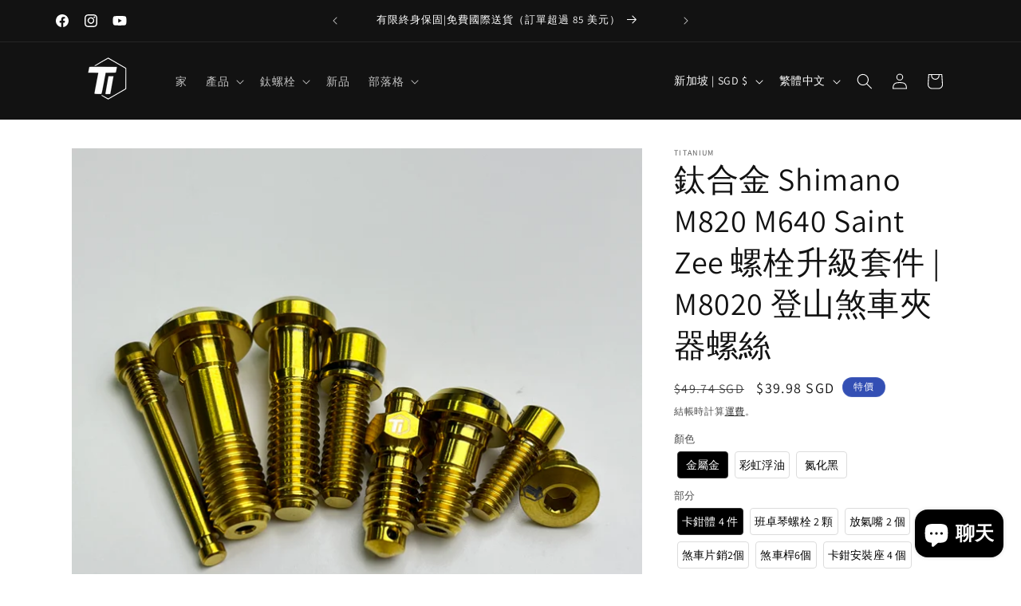

--- FILE ---
content_type: text/html; charset=UTF-8
request_url: https://www.stilyoapps.com/reconvert/reconvert_script_tags.php?shop=f4f698-2.myshopify.com&store_client_id=WGJ2d0JHTUtKV0lUSmVMdXJjb2cvZz09
body_size: -4
content:
{"result":"success","security_token":"$2y$10$miCwU8GhLXnC2Qaf6lwpleanCgEWY07msT8.jmsTvCGNxgQMzROC."}

--- FILE ---
content_type: text/javascript; charset=utf-8
request_url: https://tipartstitanium.com/zh/products/titanium-m820-m640-shimano-saint-zee-m8020-brake-caliper-bolt-kit-titanium-screw-bicycle-mtb-grade-5-singapore.js
body_size: 2825
content:
{"id":8377799049516,"title":"鈦合金 Shimano M820 M640 Saint Zee 螺栓升級套件 | M8020 登山煞車夾器螺絲","handle":"titanium-m820-m640-shimano-saint-zee-m8020-brake-caliper-bolt-kit-titanium-screw-bicycle-mtb-grade-5-singapore","description":"\u003cdiv\u003e\n\n\u003cp\u003eTi-零件\u003cbr\u003eShimano Saint M820 鈦合金螺栓套件\u003cbr\u003eZee M640、M8020、M6100\u003cbr\u003e 4 活塞煞車卡鉗（前 \u0026amp; 後）\u003cbr\u003e\u003cbr\u003e\u003cbr\u003e卡鉗體螺栓\u003cstrong\u003eM6x22\u003c\/strong\u003e 4 件（與庫存相容）\u003cbr\u003e煞車片銷 2 件\u003cbr\u003e班卓琴螺栓 2 件\u003cbr\u003e放氣奶嘴 2 件\u003cbr\u003e煞車拉桿、行程調節器、排氣蓋 6 件\u003cbr\u003e卡鉗座 M6x20 4 件\u003cbr\u003e\u003cbr\u003e\u003cbr\u003e---------------------------------------------\u003cbr\u003e -防鏽、防腐蝕\u003cbr\u003e\u003cbr\u003e-與標準鋼螺栓相比，重量只有一半\u003cbr\u003e\u003cbr\u003e-更硬、更強、更輕\u003cbr\u003e \u003cbr\u003e-採用PVD工藝，螺栓表面更光亮光滑，優於電鍍工藝\u003cbr\u003e\u003cbr\u003e-拋光錶面\u003cbr\u003e\u003cbr\u003e-5級新鮮鈦，非回收鈦材料\u003cbr\u003e\u003c\/p\u003e\n\n\n\u003c\/div\u003e","published_at":"2023-06-09T21:59:52+08:00","created_at":"2023-06-09T21:59:52+08:00","vendor":"Titanium","type":"自行車零配件","tags":[],"price":1198,"price_min":1198,"price_max":3998,"available":true,"price_varies":true,"compare_at_price":1498,"compare_at_price_min":1498,"compare_at_price_max":4974,"compare_at_price_varies":true,"variants":[{"id":45365230895404,"title":"金屬金 \/ 卡鉗體 4 件","option1":"金屬金","option2":"卡鉗體 4 件","option3":null,"sku":"ti0182-Gold-Master Cylinder 4pcs","requires_shipping":true,"taxable":true,"featured_image":{"id":50649713246508,"product_id":8377799049516,"position":16,"created_at":"2025-06-19T21:29:59+08:00","updated_at":"2025-06-19T21:34:00+08:00","alt":"Titanium Shimano M820 M640 Saint Zee Bolt Upgrade kit | M8020 Brake Caliper Screw MTB - Ti - Parts Titanium","width":3024,"height":3024,"src":"https:\/\/cdn.shopify.com\/s\/files\/1\/0760\/3503\/1340\/files\/IMG_9792.jpg?v=1750340040","variant_ids":[45365230895404,45365230928172,45365230960940,45365231026476,45365231092012,45365231157548]},"available":true,"name":"鈦合金 Shimano M820 M640 Saint Zee 螺栓升級套件 | M8020 登山煞車夾器螺絲 - 金屬金 \/ 卡鉗體 4 件","public_title":"金屬金 \/ 卡鉗體 4 件","options":["金屬金","卡鉗體 4 件"],"price":3998,"weight":5,"compare_at_price":4974,"inventory_management":"shopify","barcode":"30895404","featured_media":{"alt":"Titanium Shimano M820 M640 Saint Zee Bolt Upgrade kit | M8020 Brake Caliper Screw MTB - Ti - Parts Titanium","id":41854460363052,"position":16,"preview_image":{"aspect_ratio":1.0,"height":3024,"width":3024,"src":"https:\/\/cdn.shopify.com\/s\/files\/1\/0760\/3503\/1340\/files\/IMG_9792.jpg?v=1750340040"}},"requires_selling_plan":false,"selling_plan_allocations":[]},{"id":45365230928172,"title":"金屬金 \/ 班卓琴螺栓 2 顆","option1":"金屬金","option2":"班卓琴螺栓 2 顆","option3":null,"sku":"ti0182-Gold-Banjo Bolt 2pcs","requires_shipping":true,"taxable":true,"featured_image":{"id":50649713246508,"product_id":8377799049516,"position":16,"created_at":"2025-06-19T21:29:59+08:00","updated_at":"2025-06-19T21:34:00+08:00","alt":"Titanium Shimano M820 M640 Saint Zee Bolt Upgrade kit | M8020 Brake Caliper Screw MTB - Ti - Parts Titanium","width":3024,"height":3024,"src":"https:\/\/cdn.shopify.com\/s\/files\/1\/0760\/3503\/1340\/files\/IMG_9792.jpg?v=1750340040","variant_ids":[45365230895404,45365230928172,45365230960940,45365231026476,45365231092012,45365231157548]},"available":true,"name":"鈦合金 Shimano M820 M640 Saint Zee 螺栓升級套件 | M8020 登山煞車夾器螺絲 - 金屬金 \/ 班卓琴螺栓 2 顆","public_title":"金屬金 \/ 班卓琴螺栓 2 顆","options":["金屬金","班卓琴螺栓 2 顆"],"price":1998,"weight":5,"compare_at_price":1998,"inventory_management":"shopify","barcode":"30928172","featured_media":{"alt":"Titanium Shimano M820 M640 Saint Zee Bolt Upgrade kit | M8020 Brake Caliper Screw MTB - Ti - Parts Titanium","id":41854460363052,"position":16,"preview_image":{"aspect_ratio":1.0,"height":3024,"width":3024,"src":"https:\/\/cdn.shopify.com\/s\/files\/1\/0760\/3503\/1340\/files\/IMG_9792.jpg?v=1750340040"}},"requires_selling_plan":false,"selling_plan_allocations":[]},{"id":45365230960940,"title":"金屬金 \/ 放氣嘴 2 個","option1":"金屬金","option2":"放氣嘴 2 個","option3":null,"sku":"ti0182-Gold-Bleed Nipple 2pcs","requires_shipping":true,"taxable":true,"featured_image":{"id":50649713246508,"product_id":8377799049516,"position":16,"created_at":"2025-06-19T21:29:59+08:00","updated_at":"2025-06-19T21:34:00+08:00","alt":"Titanium Shimano M820 M640 Saint Zee Bolt Upgrade kit | M8020 Brake Caliper Screw MTB - Ti - Parts Titanium","width":3024,"height":3024,"src":"https:\/\/cdn.shopify.com\/s\/files\/1\/0760\/3503\/1340\/files\/IMG_9792.jpg?v=1750340040","variant_ids":[45365230895404,45365230928172,45365230960940,45365231026476,45365231092012,45365231157548]},"available":true,"name":"鈦合金 Shimano M820 M640 Saint Zee 螺栓升級套件 | M8020 登山煞車夾器螺絲 - 金屬金 \/ 放氣嘴 2 個","public_title":"金屬金 \/ 放氣嘴 2 個","options":["金屬金","放氣嘴 2 個"],"price":1998,"weight":5,"compare_at_price":1498,"inventory_management":"shopify","barcode":"30960940","featured_media":{"alt":"Titanium Shimano M820 M640 Saint Zee Bolt Upgrade kit | M8020 Brake Caliper Screw MTB - Ti - Parts Titanium","id":41854460363052,"position":16,"preview_image":{"aspect_ratio":1.0,"height":3024,"width":3024,"src":"https:\/\/cdn.shopify.com\/s\/files\/1\/0760\/3503\/1340\/files\/IMG_9792.jpg?v=1750340040"}},"requires_selling_plan":false,"selling_plan_allocations":[]},{"id":45365231026476,"title":"金屬金 \/ 煞車片銷2個","option1":"金屬金","option2":"煞車片銷2個","option3":null,"sku":"ti0182-Gold-Brake Pad Pin 2pcs","requires_shipping":true,"taxable":true,"featured_image":{"id":50649713246508,"product_id":8377799049516,"position":16,"created_at":"2025-06-19T21:29:59+08:00","updated_at":"2025-06-19T21:34:00+08:00","alt":"Titanium Shimano M820 M640 Saint Zee Bolt Upgrade kit | M8020 Brake Caliper Screw MTB - Ti - Parts Titanium","width":3024,"height":3024,"src":"https:\/\/cdn.shopify.com\/s\/files\/1\/0760\/3503\/1340\/files\/IMG_9792.jpg?v=1750340040","variant_ids":[45365230895404,45365230928172,45365230960940,45365231026476,45365231092012,45365231157548]},"available":true,"name":"鈦合金 Shimano M820 M640 Saint Zee 螺栓升級套件 | M8020 登山煞車夾器螺絲 - 金屬金 \/ 煞車片銷2個","public_title":"金屬金 \/ 煞車片銷2個","options":["金屬金","煞車片銷2個"],"price":1998,"weight":5,"compare_at_price":1998,"inventory_management":"shopify","barcode":"31026476","featured_media":{"alt":"Titanium Shimano M820 M640 Saint Zee Bolt Upgrade kit | M8020 Brake Caliper Screw MTB - Ti - Parts Titanium","id":41854460363052,"position":16,"preview_image":{"aspect_ratio":1.0,"height":3024,"width":3024,"src":"https:\/\/cdn.shopify.com\/s\/files\/1\/0760\/3503\/1340\/files\/IMG_9792.jpg?v=1750340040"}},"requires_selling_plan":false,"selling_plan_allocations":[]},{"id":45365231092012,"title":"金屬金 \/ 煞車桿6個","option1":"金屬金","option2":"煞車桿6個","option3":null,"sku":"ti0182-Gold-Brake Lever 6pcs","requires_shipping":true,"taxable":true,"featured_image":{"id":50649713246508,"product_id":8377799049516,"position":16,"created_at":"2025-06-19T21:29:59+08:00","updated_at":"2025-06-19T21:34:00+08:00","alt":"Titanium Shimano M820 M640 Saint Zee Bolt Upgrade kit | M8020 Brake Caliper Screw MTB - Ti - Parts Titanium","width":3024,"height":3024,"src":"https:\/\/cdn.shopify.com\/s\/files\/1\/0760\/3503\/1340\/files\/IMG_9792.jpg?v=1750340040","variant_ids":[45365230895404,45365230928172,45365230960940,45365231026476,45365231092012,45365231157548]},"available":true,"name":"鈦合金 Shimano M820 M640 Saint Zee 螺栓升級套件 | M8020 登山煞車夾器螺絲 - 金屬金 \/ 煞車桿6個","public_title":"金屬金 \/ 煞車桿6個","options":["金屬金","煞車桿6個"],"price":1198,"weight":5,"compare_at_price":2398,"inventory_management":"shopify","barcode":"31092012","featured_media":{"alt":"Titanium Shimano M820 M640 Saint Zee Bolt Upgrade kit | M8020 Brake Caliper Screw MTB - Ti - Parts Titanium","id":41854460363052,"position":16,"preview_image":{"aspect_ratio":1.0,"height":3024,"width":3024,"src":"https:\/\/cdn.shopify.com\/s\/files\/1\/0760\/3503\/1340\/files\/IMG_9792.jpg?v=1750340040"}},"requires_selling_plan":false,"selling_plan_allocations":[]},{"id":45365231157548,"title":"金屬金 \/ 卡鉗安裝座 4 個","option1":"金屬金","option2":"卡鉗安裝座 4 個","option3":null,"sku":"ti0182-Gold-Caliper Mount 4pcs","requires_shipping":true,"taxable":true,"featured_image":{"id":50649713246508,"product_id":8377799049516,"position":16,"created_at":"2025-06-19T21:29:59+08:00","updated_at":"2025-06-19T21:34:00+08:00","alt":"Titanium Shimano M820 M640 Saint Zee Bolt Upgrade kit | M8020 Brake Caliper Screw MTB - Ti - Parts Titanium","width":3024,"height":3024,"src":"https:\/\/cdn.shopify.com\/s\/files\/1\/0760\/3503\/1340\/files\/IMG_9792.jpg?v=1750340040","variant_ids":[45365230895404,45365230928172,45365230960940,45365231026476,45365231092012,45365231157548]},"available":true,"name":"鈦合金 Shimano M820 M640 Saint Zee 螺栓升級套件 | M8020 登山煞車夾器螺絲 - 金屬金 \/ 卡鉗安裝座 4 個","public_title":"金屬金 \/ 卡鉗安裝座 4 個","options":["金屬金","卡鉗安裝座 4 個"],"price":2398,"weight":5,"compare_at_price":1998,"inventory_management":"shopify","barcode":"31157548","featured_media":{"alt":"Titanium Shimano M820 M640 Saint Zee Bolt Upgrade kit | M8020 Brake Caliper Screw MTB - Ti - Parts Titanium","id":41854460363052,"position":16,"preview_image":{"aspect_ratio":1.0,"height":3024,"width":3024,"src":"https:\/\/cdn.shopify.com\/s\/files\/1\/0760\/3503\/1340\/files\/IMG_9792.jpg?v=1750340040"}},"requires_selling_plan":false,"selling_plan_allocations":[]},{"id":45365231190316,"title":"彩虹浮油 \/ 卡鉗體 4 件","option1":"彩虹浮油","option2":"卡鉗體 4 件","option3":null,"sku":"ti0182-Rainbow Oil Slick-Master Cylinder 4pcs","requires_shipping":true,"taxable":true,"featured_image":{"id":50649713312044,"product_id":8377799049516,"position":17,"created_at":"2025-06-19T21:29:59+08:00","updated_at":"2025-06-19T21:34:00+08:00","alt":"Titanium Shimano M820 M640 Saint Zee Bolt Upgrade kit | M8020 Brake Caliper Screw MTB - Ti - Parts Titanium","width":3024,"height":3024,"src":"https:\/\/cdn.shopify.com\/s\/files\/1\/0760\/3503\/1340\/files\/IMG_9794.jpg?v=1750340040","variant_ids":[45365231190316,45365231255852,45365231288620,45365231321388,45365231354156,45365231386924]},"available":true,"name":"鈦合金 Shimano M820 M640 Saint Zee 螺栓升級套件 | M8020 登山煞車夾器螺絲 - 彩虹浮油 \/ 卡鉗體 4 件","public_title":"彩虹浮油 \/ 卡鉗體 4 件","options":["彩虹浮油","卡鉗體 4 件"],"price":3998,"weight":5,"compare_at_price":4974,"inventory_management":"shopify","barcode":"31190316","featured_media":{"alt":"Titanium Shimano M820 M640 Saint Zee Bolt Upgrade kit | M8020 Brake Caliper Screw MTB - Ti - Parts Titanium","id":41854460428588,"position":17,"preview_image":{"aspect_ratio":1.0,"height":3024,"width":3024,"src":"https:\/\/cdn.shopify.com\/s\/files\/1\/0760\/3503\/1340\/files\/IMG_9794.jpg?v=1750340040"}},"requires_selling_plan":false,"selling_plan_allocations":[]},{"id":45365231255852,"title":"彩虹浮油 \/ 班卓琴螺栓 2 顆","option1":"彩虹浮油","option2":"班卓琴螺栓 2 顆","option3":null,"sku":"ti0182-Rainbow Oil Slick-Banjo Bolt 2pcs","requires_shipping":true,"taxable":true,"featured_image":{"id":50649713312044,"product_id":8377799049516,"position":17,"created_at":"2025-06-19T21:29:59+08:00","updated_at":"2025-06-19T21:34:00+08:00","alt":"Titanium Shimano M820 M640 Saint Zee Bolt Upgrade kit | M8020 Brake Caliper Screw MTB - Ti - Parts Titanium","width":3024,"height":3024,"src":"https:\/\/cdn.shopify.com\/s\/files\/1\/0760\/3503\/1340\/files\/IMG_9794.jpg?v=1750340040","variant_ids":[45365231190316,45365231255852,45365231288620,45365231321388,45365231354156,45365231386924]},"available":true,"name":"鈦合金 Shimano M820 M640 Saint Zee 螺栓升級套件 | M8020 登山煞車夾器螺絲 - 彩虹浮油 \/ 班卓琴螺栓 2 顆","public_title":"彩虹浮油 \/ 班卓琴螺栓 2 顆","options":["彩虹浮油","班卓琴螺栓 2 顆"],"price":1998,"weight":5,"compare_at_price":1998,"inventory_management":"shopify","barcode":"31255852","featured_media":{"alt":"Titanium Shimano M820 M640 Saint Zee Bolt Upgrade kit | M8020 Brake Caliper Screw MTB - Ti - Parts Titanium","id":41854460428588,"position":17,"preview_image":{"aspect_ratio":1.0,"height":3024,"width":3024,"src":"https:\/\/cdn.shopify.com\/s\/files\/1\/0760\/3503\/1340\/files\/IMG_9794.jpg?v=1750340040"}},"requires_selling_plan":false,"selling_plan_allocations":[]},{"id":45365231288620,"title":"彩虹浮油 \/ 放氣嘴 2 個","option1":"彩虹浮油","option2":"放氣嘴 2 個","option3":null,"sku":"ti0182-Rainbow Oil Slick-Bleed Nipple 2pcs","requires_shipping":true,"taxable":true,"featured_image":{"id":50649713312044,"product_id":8377799049516,"position":17,"created_at":"2025-06-19T21:29:59+08:00","updated_at":"2025-06-19T21:34:00+08:00","alt":"Titanium Shimano M820 M640 Saint Zee Bolt Upgrade kit | M8020 Brake Caliper Screw MTB - Ti - Parts Titanium","width":3024,"height":3024,"src":"https:\/\/cdn.shopify.com\/s\/files\/1\/0760\/3503\/1340\/files\/IMG_9794.jpg?v=1750340040","variant_ids":[45365231190316,45365231255852,45365231288620,45365231321388,45365231354156,45365231386924]},"available":true,"name":"鈦合金 Shimano M820 M640 Saint Zee 螺栓升級套件 | M8020 登山煞車夾器螺絲 - 彩虹浮油 \/ 放氣嘴 2 個","public_title":"彩虹浮油 \/ 放氣嘴 2 個","options":["彩虹浮油","放氣嘴 2 個"],"price":1998,"weight":5,"compare_at_price":1498,"inventory_management":"shopify","barcode":"31288620","featured_media":{"alt":"Titanium Shimano M820 M640 Saint Zee Bolt Upgrade kit | M8020 Brake Caliper Screw MTB - Ti - Parts Titanium","id":41854460428588,"position":17,"preview_image":{"aspect_ratio":1.0,"height":3024,"width":3024,"src":"https:\/\/cdn.shopify.com\/s\/files\/1\/0760\/3503\/1340\/files\/IMG_9794.jpg?v=1750340040"}},"requires_selling_plan":false,"selling_plan_allocations":[]},{"id":45365231321388,"title":"彩虹浮油 \/ 煞車片銷2個","option1":"彩虹浮油","option2":"煞車片銷2個","option3":null,"sku":"ti0182-Rainbow Oil Slick-Brake Pad Pin 2pcs","requires_shipping":true,"taxable":true,"featured_image":{"id":50649713312044,"product_id":8377799049516,"position":17,"created_at":"2025-06-19T21:29:59+08:00","updated_at":"2025-06-19T21:34:00+08:00","alt":"Titanium Shimano M820 M640 Saint Zee Bolt Upgrade kit | M8020 Brake Caliper Screw MTB - Ti - Parts Titanium","width":3024,"height":3024,"src":"https:\/\/cdn.shopify.com\/s\/files\/1\/0760\/3503\/1340\/files\/IMG_9794.jpg?v=1750340040","variant_ids":[45365231190316,45365231255852,45365231288620,45365231321388,45365231354156,45365231386924]},"available":true,"name":"鈦合金 Shimano M820 M640 Saint Zee 螺栓升級套件 | M8020 登山煞車夾器螺絲 - 彩虹浮油 \/ 煞車片銷2個","public_title":"彩虹浮油 \/ 煞車片銷2個","options":["彩虹浮油","煞車片銷2個"],"price":1998,"weight":5,"compare_at_price":1998,"inventory_management":"shopify","barcode":"31321388","featured_media":{"alt":"Titanium Shimano M820 M640 Saint Zee Bolt Upgrade kit | M8020 Brake Caliper Screw MTB - Ti - Parts Titanium","id":41854460428588,"position":17,"preview_image":{"aspect_ratio":1.0,"height":3024,"width":3024,"src":"https:\/\/cdn.shopify.com\/s\/files\/1\/0760\/3503\/1340\/files\/IMG_9794.jpg?v=1750340040"}},"requires_selling_plan":false,"selling_plan_allocations":[]},{"id":45365231354156,"title":"彩虹浮油 \/ 煞車桿6個","option1":"彩虹浮油","option2":"煞車桿6個","option3":null,"sku":"ti0182-Rainbow Oil Slick-Brake Lever 6pcs","requires_shipping":true,"taxable":true,"featured_image":{"id":50649713312044,"product_id":8377799049516,"position":17,"created_at":"2025-06-19T21:29:59+08:00","updated_at":"2025-06-19T21:34:00+08:00","alt":"Titanium Shimano M820 M640 Saint Zee Bolt Upgrade kit | M8020 Brake Caliper Screw MTB - Ti - Parts Titanium","width":3024,"height":3024,"src":"https:\/\/cdn.shopify.com\/s\/files\/1\/0760\/3503\/1340\/files\/IMG_9794.jpg?v=1750340040","variant_ids":[45365231190316,45365231255852,45365231288620,45365231321388,45365231354156,45365231386924]},"available":true,"name":"鈦合金 Shimano M820 M640 Saint Zee 螺栓升級套件 | M8020 登山煞車夾器螺絲 - 彩虹浮油 \/ 煞車桿6個","public_title":"彩虹浮油 \/ 煞車桿6個","options":["彩虹浮油","煞車桿6個"],"price":1198,"weight":5,"compare_at_price":2398,"inventory_management":"shopify","barcode":"31354156","featured_media":{"alt":"Titanium Shimano M820 M640 Saint Zee Bolt Upgrade kit | M8020 Brake Caliper Screw MTB - Ti - Parts Titanium","id":41854460428588,"position":17,"preview_image":{"aspect_ratio":1.0,"height":3024,"width":3024,"src":"https:\/\/cdn.shopify.com\/s\/files\/1\/0760\/3503\/1340\/files\/IMG_9794.jpg?v=1750340040"}},"requires_selling_plan":false,"selling_plan_allocations":[]},{"id":45365231386924,"title":"彩虹浮油 \/ 卡鉗安裝座 4 個","option1":"彩虹浮油","option2":"卡鉗安裝座 4 個","option3":null,"sku":"ti0182-Rainbow Oil Slick-Caliper Mount 4pcs","requires_shipping":true,"taxable":true,"featured_image":{"id":50649713312044,"product_id":8377799049516,"position":17,"created_at":"2025-06-19T21:29:59+08:00","updated_at":"2025-06-19T21:34:00+08:00","alt":"Titanium Shimano M820 M640 Saint Zee Bolt Upgrade kit | M8020 Brake Caliper Screw MTB - Ti - Parts Titanium","width":3024,"height":3024,"src":"https:\/\/cdn.shopify.com\/s\/files\/1\/0760\/3503\/1340\/files\/IMG_9794.jpg?v=1750340040","variant_ids":[45365231190316,45365231255852,45365231288620,45365231321388,45365231354156,45365231386924]},"available":true,"name":"鈦合金 Shimano M820 M640 Saint Zee 螺栓升級套件 | M8020 登山煞車夾器螺絲 - 彩虹浮油 \/ 卡鉗安裝座 4 個","public_title":"彩虹浮油 \/ 卡鉗安裝座 4 個","options":["彩虹浮油","卡鉗安裝座 4 個"],"price":2398,"weight":5,"compare_at_price":1998,"inventory_management":"shopify","barcode":"31386924","featured_media":{"alt":"Titanium Shimano M820 M640 Saint Zee Bolt Upgrade kit | M8020 Brake Caliper Screw MTB - Ti - Parts Titanium","id":41854460428588,"position":17,"preview_image":{"aspect_ratio":1.0,"height":3024,"width":3024,"src":"https:\/\/cdn.shopify.com\/s\/files\/1\/0760\/3503\/1340\/files\/IMG_9794.jpg?v=1750340040"}},"requires_selling_plan":false,"selling_plan_allocations":[]},{"id":51126044754220,"title":"氮化黑 \/ 卡鉗體 4 件","option1":"氮化黑","option2":"卡鉗體 4 件","option3":null,"sku":null,"requires_shipping":true,"taxable":true,"featured_image":{"id":50649713049900,"product_id":8377799049516,"position":18,"created_at":"2025-06-19T21:29:59+08:00","updated_at":"2025-06-19T21:34:00+08:00","alt":"Titanium Shimano M820 M640 Saint Zee Bolt Upgrade kit | M8020 Brake Caliper Screw MTB - Ti - Parts Titanium","width":3024,"height":3024,"src":"https:\/\/cdn.shopify.com\/s\/files\/1\/0760\/3503\/1340\/files\/IMG_9793.jpg?v=1750340040","variant_ids":[51126044754220,51126044786988,51126044819756,51126044852524,51126044885292,51126044918060]},"available":true,"name":"鈦合金 Shimano M820 M640 Saint Zee 螺栓升級套件 | M8020 登山煞車夾器螺絲 - 氮化黑 \/ 卡鉗體 4 件","public_title":"氮化黑 \/ 卡鉗體 4 件","options":["氮化黑","卡鉗體 4 件"],"price":3998,"weight":5,"compare_at_price":4974,"inventory_management":"shopify","barcode":"","featured_media":{"alt":"Titanium Shimano M820 M640 Saint Zee Bolt Upgrade kit | M8020 Brake Caliper Screw MTB - Ti - Parts Titanium","id":41854460395820,"position":18,"preview_image":{"aspect_ratio":1.0,"height":3024,"width":3024,"src":"https:\/\/cdn.shopify.com\/s\/files\/1\/0760\/3503\/1340\/files\/IMG_9793.jpg?v=1750340040"}},"requires_selling_plan":false,"selling_plan_allocations":[]},{"id":51126044786988,"title":"氮化黑 \/ 班卓琴螺栓 2 顆","option1":"氮化黑","option2":"班卓琴螺栓 2 顆","option3":null,"sku":null,"requires_shipping":true,"taxable":true,"featured_image":{"id":50649713049900,"product_id":8377799049516,"position":18,"created_at":"2025-06-19T21:29:59+08:00","updated_at":"2025-06-19T21:34:00+08:00","alt":"Titanium Shimano M820 M640 Saint Zee Bolt Upgrade kit | M8020 Brake Caliper Screw MTB - Ti - Parts Titanium","width":3024,"height":3024,"src":"https:\/\/cdn.shopify.com\/s\/files\/1\/0760\/3503\/1340\/files\/IMG_9793.jpg?v=1750340040","variant_ids":[51126044754220,51126044786988,51126044819756,51126044852524,51126044885292,51126044918060]},"available":true,"name":"鈦合金 Shimano M820 M640 Saint Zee 螺栓升級套件 | M8020 登山煞車夾器螺絲 - 氮化黑 \/ 班卓琴螺栓 2 顆","public_title":"氮化黑 \/ 班卓琴螺栓 2 顆","options":["氮化黑","班卓琴螺栓 2 顆"],"price":1998,"weight":5,"compare_at_price":4974,"inventory_management":"shopify","barcode":"","featured_media":{"alt":"Titanium Shimano M820 M640 Saint Zee Bolt Upgrade kit | M8020 Brake Caliper Screw MTB - Ti - Parts Titanium","id":41854460395820,"position":18,"preview_image":{"aspect_ratio":1.0,"height":3024,"width":3024,"src":"https:\/\/cdn.shopify.com\/s\/files\/1\/0760\/3503\/1340\/files\/IMG_9793.jpg?v=1750340040"}},"requires_selling_plan":false,"selling_plan_allocations":[]},{"id":51126044819756,"title":"氮化黑 \/ 放氣嘴 2 個","option1":"氮化黑","option2":"放氣嘴 2 個","option3":null,"sku":null,"requires_shipping":true,"taxable":true,"featured_image":{"id":50649713049900,"product_id":8377799049516,"position":18,"created_at":"2025-06-19T21:29:59+08:00","updated_at":"2025-06-19T21:34:00+08:00","alt":"Titanium Shimano M820 M640 Saint Zee Bolt Upgrade kit | M8020 Brake Caliper Screw MTB - Ti - Parts Titanium","width":3024,"height":3024,"src":"https:\/\/cdn.shopify.com\/s\/files\/1\/0760\/3503\/1340\/files\/IMG_9793.jpg?v=1750340040","variant_ids":[51126044754220,51126044786988,51126044819756,51126044852524,51126044885292,51126044918060]},"available":true,"name":"鈦合金 Shimano M820 M640 Saint Zee 螺栓升級套件 | M8020 登山煞車夾器螺絲 - 氮化黑 \/ 放氣嘴 2 個","public_title":"氮化黑 \/ 放氣嘴 2 個","options":["氮化黑","放氣嘴 2 個"],"price":1998,"weight":5,"compare_at_price":4974,"inventory_management":"shopify","barcode":"","featured_media":{"alt":"Titanium Shimano M820 M640 Saint Zee Bolt Upgrade kit | M8020 Brake Caliper Screw MTB - Ti - Parts Titanium","id":41854460395820,"position":18,"preview_image":{"aspect_ratio":1.0,"height":3024,"width":3024,"src":"https:\/\/cdn.shopify.com\/s\/files\/1\/0760\/3503\/1340\/files\/IMG_9793.jpg?v=1750340040"}},"requires_selling_plan":false,"selling_plan_allocations":[]},{"id":51126044852524,"title":"氮化黑 \/ 煞車片銷2個","option1":"氮化黑","option2":"煞車片銷2個","option3":null,"sku":null,"requires_shipping":true,"taxable":true,"featured_image":{"id":50649713049900,"product_id":8377799049516,"position":18,"created_at":"2025-06-19T21:29:59+08:00","updated_at":"2025-06-19T21:34:00+08:00","alt":"Titanium Shimano M820 M640 Saint Zee Bolt Upgrade kit | M8020 Brake Caliper Screw MTB - Ti - Parts Titanium","width":3024,"height":3024,"src":"https:\/\/cdn.shopify.com\/s\/files\/1\/0760\/3503\/1340\/files\/IMG_9793.jpg?v=1750340040","variant_ids":[51126044754220,51126044786988,51126044819756,51126044852524,51126044885292,51126044918060]},"available":true,"name":"鈦合金 Shimano M820 M640 Saint Zee 螺栓升級套件 | M8020 登山煞車夾器螺絲 - 氮化黑 \/ 煞車片銷2個","public_title":"氮化黑 \/ 煞車片銷2個","options":["氮化黑","煞車片銷2個"],"price":1998,"weight":5,"compare_at_price":4974,"inventory_management":"shopify","barcode":"","featured_media":{"alt":"Titanium Shimano M820 M640 Saint Zee Bolt Upgrade kit | M8020 Brake Caliper Screw MTB - Ti - Parts Titanium","id":41854460395820,"position":18,"preview_image":{"aspect_ratio":1.0,"height":3024,"width":3024,"src":"https:\/\/cdn.shopify.com\/s\/files\/1\/0760\/3503\/1340\/files\/IMG_9793.jpg?v=1750340040"}},"requires_selling_plan":false,"selling_plan_allocations":[]},{"id":51126044885292,"title":"氮化黑 \/ 煞車桿6個","option1":"氮化黑","option2":"煞車桿6個","option3":null,"sku":null,"requires_shipping":true,"taxable":true,"featured_image":{"id":50649713049900,"product_id":8377799049516,"position":18,"created_at":"2025-06-19T21:29:59+08:00","updated_at":"2025-06-19T21:34:00+08:00","alt":"Titanium Shimano M820 M640 Saint Zee Bolt Upgrade kit | M8020 Brake Caliper Screw MTB - Ti - Parts Titanium","width":3024,"height":3024,"src":"https:\/\/cdn.shopify.com\/s\/files\/1\/0760\/3503\/1340\/files\/IMG_9793.jpg?v=1750340040","variant_ids":[51126044754220,51126044786988,51126044819756,51126044852524,51126044885292,51126044918060]},"available":true,"name":"鈦合金 Shimano M820 M640 Saint Zee 螺栓升級套件 | M8020 登山煞車夾器螺絲 - 氮化黑 \/ 煞車桿6個","public_title":"氮化黑 \/ 煞車桿6個","options":["氮化黑","煞車桿6個"],"price":1198,"weight":5,"compare_at_price":4974,"inventory_management":"shopify","barcode":"","featured_media":{"alt":"Titanium Shimano M820 M640 Saint Zee Bolt Upgrade kit | M8020 Brake Caliper Screw MTB - Ti - Parts Titanium","id":41854460395820,"position":18,"preview_image":{"aspect_ratio":1.0,"height":3024,"width":3024,"src":"https:\/\/cdn.shopify.com\/s\/files\/1\/0760\/3503\/1340\/files\/IMG_9793.jpg?v=1750340040"}},"requires_selling_plan":false,"selling_plan_allocations":[]},{"id":51126044918060,"title":"氮化黑 \/ 卡鉗安裝座 4 個","option1":"氮化黑","option2":"卡鉗安裝座 4 個","option3":null,"sku":null,"requires_shipping":true,"taxable":true,"featured_image":{"id":50649713049900,"product_id":8377799049516,"position":18,"created_at":"2025-06-19T21:29:59+08:00","updated_at":"2025-06-19T21:34:00+08:00","alt":"Titanium Shimano M820 M640 Saint Zee Bolt Upgrade kit | M8020 Brake Caliper Screw MTB - Ti - Parts Titanium","width":3024,"height":3024,"src":"https:\/\/cdn.shopify.com\/s\/files\/1\/0760\/3503\/1340\/files\/IMG_9793.jpg?v=1750340040","variant_ids":[51126044754220,51126044786988,51126044819756,51126044852524,51126044885292,51126044918060]},"available":true,"name":"鈦合金 Shimano M820 M640 Saint Zee 螺栓升級套件 | M8020 登山煞車夾器螺絲 - 氮化黑 \/ 卡鉗安裝座 4 個","public_title":"氮化黑 \/ 卡鉗安裝座 4 個","options":["氮化黑","卡鉗安裝座 4 個"],"price":2398,"weight":5,"compare_at_price":4974,"inventory_management":"shopify","barcode":"","featured_media":{"alt":"Titanium Shimano M820 M640 Saint Zee Bolt Upgrade kit | M8020 Brake Caliper Screw MTB - Ti - Parts Titanium","id":41854460395820,"position":18,"preview_image":{"aspect_ratio":1.0,"height":3024,"width":3024,"src":"https:\/\/cdn.shopify.com\/s\/files\/1\/0760\/3503\/1340\/files\/IMG_9793.jpg?v=1750340040"}},"requires_selling_plan":false,"selling_plan_allocations":[]}],"images":["\/\/cdn.shopify.com\/s\/files\/1\/0760\/3503\/1340\/files\/cover_d2a77db5-9b66-4b40-9a08-fd6ccb283d2f.jpg?v=1768731546","\/\/cdn.shopify.com\/s\/files\/1\/0760\/3503\/1340\/files\/weightcomparison_af7fdbd6-73ed-48c4-ba36-eb79de64173b.jpg?v=1750340040","\/\/cdn.shopify.com\/s\/files\/1\/0760\/3503\/1340\/files\/IMG_9778.jpg?v=1750340040","\/\/cdn.shopify.com\/s\/files\/1\/0760\/3503\/1340\/files\/IMG_9788.jpg?v=1750340040","\/\/cdn.shopify.com\/s\/files\/1\/0760\/3503\/1340\/files\/IMG_9779.jpg?v=1750340040","\/\/cdn.shopify.com\/s\/files\/1\/0760\/3503\/1340\/files\/IMG_9783.jpg?v=1750340040","\/\/cdn.shopify.com\/s\/files\/1\/0760\/3503\/1340\/files\/IMG_9784.jpg?v=1750340040","\/\/cdn.shopify.com\/s\/files\/1\/0760\/3503\/1340\/files\/IMG_9780.jpg?v=1750340040","\/\/cdn.shopify.com\/s\/files\/1\/0760\/3503\/1340\/files\/IMG_9781.jpg?v=1750340040","\/\/cdn.shopify.com\/s\/files\/1\/0760\/3503\/1340\/files\/IMG_9785.jpg?v=1750340040","\/\/cdn.shopify.com\/s\/files\/1\/0760\/3503\/1340\/files\/IMG_9786.jpg?v=1750340040","\/\/cdn.shopify.com\/s\/files\/1\/0760\/3503\/1340\/files\/IMG_9787.jpg?v=1750340040","\/\/cdn.shopify.com\/s\/files\/1\/0760\/3503\/1340\/files\/weightcomparison1.jpg?v=1768732086","\/\/cdn.shopify.com\/s\/files\/1\/0760\/3503\/1340\/files\/weightcomparison2.jpg?v=1768731547","\/\/cdn.shopify.com\/s\/files\/1\/0760\/3503\/1340\/files\/weightcomparison3.jpg?v=1768732086","\/\/cdn.shopify.com\/s\/files\/1\/0760\/3503\/1340\/files\/IMG_9792.jpg?v=1750340040","\/\/cdn.shopify.com\/s\/files\/1\/0760\/3503\/1340\/files\/IMG_9794.jpg?v=1750340040","\/\/cdn.shopify.com\/s\/files\/1\/0760\/3503\/1340\/files\/IMG_9793.jpg?v=1750340040","\/\/cdn.shopify.com\/s\/files\/1\/0760\/3503\/1340\/files\/d407ed4f068d4eac0901750250652658.jpg?v=1768731669","\/\/cdn.shopify.com\/s\/files\/1\/0760\/3503\/1340\/files\/b544f2a29c7c73d8382aa92f574cdc57.jpg?v=1768731669","\/\/cdn.shopify.com\/s\/files\/1\/0760\/3503\/1340\/files\/94949ef6007835aa530ccfd9145648dc.jpg?v=1768731547","\/\/cdn.shopify.com\/s\/files\/1\/0760\/3503\/1340\/files\/670113775b46e6e8c25d8281c644a218.jpg?v=1768731669","\/\/cdn.shopify.com\/s\/files\/1\/0760\/3503\/1340\/files\/80e2c8186284d9d13dec747ef554dee5.jpg?v=1768731669"],"featured_image":"\/\/cdn.shopify.com\/s\/files\/1\/0760\/3503\/1340\/files\/cover_d2a77db5-9b66-4b40-9a08-fd6ccb283d2f.jpg?v=1768731546","options":[{"name":"顏色","position":1,"values":["金屬金","彩虹浮油","氮化黑"]},{"name":"部分","position":2,"values":["卡鉗體 4 件","班卓琴螺栓 2 顆","放氣嘴 2 個","煞車片銷2個","煞車桿6個","卡鉗安裝座 4 個"]}],"url":"\/zh\/products\/titanium-m820-m640-shimano-saint-zee-m8020-brake-caliper-bolt-kit-titanium-screw-bicycle-mtb-grade-5-singapore","media":[{"alt":"Titanium Shimano M820 M640 Saint Zee Bolt Upgrade kit | M8020 Brake Caliper Screw MTB - Ti - Parts Titanium","id":41854460592428,"position":1,"preview_image":{"aspect_ratio":1.0,"height":2048,"width":2048,"src":"https:\/\/cdn.shopify.com\/s\/files\/1\/0760\/3503\/1340\/files\/cover_d2a77db5-9b66-4b40-9a08-fd6ccb283d2f.jpg?v=1768731546"},"aspect_ratio":1.0,"height":2048,"media_type":"image","src":"https:\/\/cdn.shopify.com\/s\/files\/1\/0760\/3503\/1340\/files\/cover_d2a77db5-9b66-4b40-9a08-fd6ccb283d2f.jpg?v=1768731546","width":2048},{"alt":"Titanium Shimano M820 M640 Saint Zee Bolt Upgrade kit | M8020 Brake Caliper Screw MTB - Ti - Parts Titanium","id":41854460559660,"position":2,"preview_image":{"aspect_ratio":1.0,"height":2048,"width":2048,"src":"https:\/\/cdn.shopify.com\/s\/files\/1\/0760\/3503\/1340\/files\/weightcomparison_af7fdbd6-73ed-48c4-ba36-eb79de64173b.jpg?v=1750340040"},"aspect_ratio":1.0,"height":2048,"media_type":"image","src":"https:\/\/cdn.shopify.com\/s\/files\/1\/0760\/3503\/1340\/files\/weightcomparison_af7fdbd6-73ed-48c4-ba36-eb79de64173b.jpg?v=1750340040","width":2048},{"alt":"Titanium Shimano M820 M640 Saint Zee Bolt Upgrade kit | M8020 Brake Caliper Screw MTB - Ti - Parts Titanium","id":41854460625196,"position":3,"preview_image":{"aspect_ratio":1.0,"height":3024,"width":3024,"src":"https:\/\/cdn.shopify.com\/s\/files\/1\/0760\/3503\/1340\/files\/IMG_9778.jpg?v=1750340040"},"aspect_ratio":1.0,"height":3024,"media_type":"image","src":"https:\/\/cdn.shopify.com\/s\/files\/1\/0760\/3503\/1340\/files\/IMG_9778.jpg?v=1750340040","width":3024},{"alt":"Titanium Shimano M820 M640 Saint Zee Bolt Upgrade kit | M8020 Brake Caliper Screw MTB - Ti - Parts Titanium","id":41854460330284,"position":4,"preview_image":{"aspect_ratio":1.0,"height":3024,"width":3024,"src":"https:\/\/cdn.shopify.com\/s\/files\/1\/0760\/3503\/1340\/files\/IMG_9788.jpg?v=1750340040"},"aspect_ratio":1.0,"height":3024,"media_type":"image","src":"https:\/\/cdn.shopify.com\/s\/files\/1\/0760\/3503\/1340\/files\/IMG_9788.jpg?v=1750340040","width":3024},{"alt":"Titanium Shimano M820 M640 Saint Zee Bolt Upgrade kit | M8020 Brake Caliper Screw MTB - Ti - Parts Titanium","id":41854460657964,"position":5,"preview_image":{"aspect_ratio":1.0,"height":3024,"width":3024,"src":"https:\/\/cdn.shopify.com\/s\/files\/1\/0760\/3503\/1340\/files\/IMG_9779.jpg?v=1750340040"},"aspect_ratio":1.0,"height":3024,"media_type":"image","src":"https:\/\/cdn.shopify.com\/s\/files\/1\/0760\/3503\/1340\/files\/IMG_9779.jpg?v=1750340040","width":3024},{"alt":"Titanium Shimano M820 M640 Saint Zee Bolt Upgrade kit | M8020 Brake Caliper Screw MTB - Ti - Parts Titanium","id":41854460166444,"position":6,"preview_image":{"aspect_ratio":1.0,"height":3024,"width":3024,"src":"https:\/\/cdn.shopify.com\/s\/files\/1\/0760\/3503\/1340\/files\/IMG_9783.jpg?v=1750340040"},"aspect_ratio":1.0,"height":3024,"media_type":"image","src":"https:\/\/cdn.shopify.com\/s\/files\/1\/0760\/3503\/1340\/files\/IMG_9783.jpg?v=1750340040","width":3024},{"alt":"Titanium Shimano M820 M640 Saint Zee Bolt Upgrade kit | M8020 Brake Caliper Screw MTB - Ti - Parts Titanium","id":41854460199212,"position":7,"preview_image":{"aspect_ratio":1.0,"height":3024,"width":3024,"src":"https:\/\/cdn.shopify.com\/s\/files\/1\/0760\/3503\/1340\/files\/IMG_9784.jpg?v=1750340040"},"aspect_ratio":1.0,"height":3024,"media_type":"image","src":"https:\/\/cdn.shopify.com\/s\/files\/1\/0760\/3503\/1340\/files\/IMG_9784.jpg?v=1750340040","width":3024},{"alt":"Titanium Shimano M820 M640 Saint Zee Bolt Upgrade kit | M8020 Brake Caliper Screw MTB - Ti - Parts Titanium","id":41854460690732,"position":8,"preview_image":{"aspect_ratio":1.0,"height":3024,"width":3024,"src":"https:\/\/cdn.shopify.com\/s\/files\/1\/0760\/3503\/1340\/files\/IMG_9780.jpg?v=1750340040"},"aspect_ratio":1.0,"height":3024,"media_type":"image","src":"https:\/\/cdn.shopify.com\/s\/files\/1\/0760\/3503\/1340\/files\/IMG_9780.jpg?v=1750340040","width":3024},{"alt":"Titanium Shimano M820 M640 Saint Zee Bolt Upgrade kit | M8020 Brake Caliper Screw MTB - Ti - Parts Titanium","id":41854460723500,"position":9,"preview_image":{"aspect_ratio":1.0,"height":3024,"width":3024,"src":"https:\/\/cdn.shopify.com\/s\/files\/1\/0760\/3503\/1340\/files\/IMG_9781.jpg?v=1750340040"},"aspect_ratio":1.0,"height":3024,"media_type":"image","src":"https:\/\/cdn.shopify.com\/s\/files\/1\/0760\/3503\/1340\/files\/IMG_9781.jpg?v=1750340040","width":3024},{"alt":"Titanium Shimano M820 M640 Saint Zee Bolt Upgrade kit | M8020 Brake Caliper Screw MTB - Ti - Parts Titanium","id":41854460231980,"position":10,"preview_image":{"aspect_ratio":1.0,"height":3024,"width":3024,"src":"https:\/\/cdn.shopify.com\/s\/files\/1\/0760\/3503\/1340\/files\/IMG_9785.jpg?v=1750340040"},"aspect_ratio":1.0,"height":3024,"media_type":"image","src":"https:\/\/cdn.shopify.com\/s\/files\/1\/0760\/3503\/1340\/files\/IMG_9785.jpg?v=1750340040","width":3024},{"alt":"Titanium Shimano M820 M640 Saint Zee Bolt Upgrade kit | M8020 Brake Caliper Screw MTB - Ti - Parts Titanium","id":41854460264748,"position":11,"preview_image":{"aspect_ratio":1.0,"height":3024,"width":3024,"src":"https:\/\/cdn.shopify.com\/s\/files\/1\/0760\/3503\/1340\/files\/IMG_9786.jpg?v=1750340040"},"aspect_ratio":1.0,"height":3024,"media_type":"image","src":"https:\/\/cdn.shopify.com\/s\/files\/1\/0760\/3503\/1340\/files\/IMG_9786.jpg?v=1750340040","width":3024},{"alt":"Titanium Shimano M820 M640 Saint Zee Bolt Upgrade kit | M8020 Brake Caliper Screw MTB - Ti - Parts Titanium","id":41854460297516,"position":12,"preview_image":{"aspect_ratio":1.0,"height":3024,"width":3024,"src":"https:\/\/cdn.shopify.com\/s\/files\/1\/0760\/3503\/1340\/files\/IMG_9787.jpg?v=1750340040"},"aspect_ratio":1.0,"height":3024,"media_type":"image","src":"https:\/\/cdn.shopify.com\/s\/files\/1\/0760\/3503\/1340\/files\/IMG_9787.jpg?v=1750340040","width":3024},{"alt":"Titanium Shimano M820 M640 Saint Zee Bolt Upgrade kit | M8020 Brake Caliper Screw MTB - Ti - Parts Titanium","id":41854460461356,"position":13,"preview_image":{"aspect_ratio":1.0,"height":2048,"width":2048,"src":"https:\/\/cdn.shopify.com\/s\/files\/1\/0760\/3503\/1340\/files\/weightcomparison1.jpg?v=1768732086"},"aspect_ratio":1.0,"height":2048,"media_type":"image","src":"https:\/\/cdn.shopify.com\/s\/files\/1\/0760\/3503\/1340\/files\/weightcomparison1.jpg?v=1768732086","width":2048},{"alt":"Titanium Shimano M820 M640 Saint Zee Bolt Upgrade kit | M8020 Brake Caliper Screw MTB - Ti - Parts Titanium","id":41854460494124,"position":14,"preview_image":{"aspect_ratio":1.0,"height":2048,"width":2048,"src":"https:\/\/cdn.shopify.com\/s\/files\/1\/0760\/3503\/1340\/files\/weightcomparison2.jpg?v=1768731547"},"aspect_ratio":1.0,"height":2048,"media_type":"image","src":"https:\/\/cdn.shopify.com\/s\/files\/1\/0760\/3503\/1340\/files\/weightcomparison2.jpg?v=1768731547","width":2048},{"alt":"Titanium Shimano M820 M640 Saint Zee Bolt Upgrade kit | M8020 Brake Caliper Screw MTB - Ti - Parts Titanium","id":41854460526892,"position":15,"preview_image":{"aspect_ratio":1.0,"height":2048,"width":2048,"src":"https:\/\/cdn.shopify.com\/s\/files\/1\/0760\/3503\/1340\/files\/weightcomparison3.jpg?v=1768732086"},"aspect_ratio":1.0,"height":2048,"media_type":"image","src":"https:\/\/cdn.shopify.com\/s\/files\/1\/0760\/3503\/1340\/files\/weightcomparison3.jpg?v=1768732086","width":2048},{"alt":"Titanium Shimano M820 M640 Saint Zee Bolt Upgrade kit | M8020 Brake Caliper Screw MTB - Ti - Parts Titanium","id":41854460363052,"position":16,"preview_image":{"aspect_ratio":1.0,"height":3024,"width":3024,"src":"https:\/\/cdn.shopify.com\/s\/files\/1\/0760\/3503\/1340\/files\/IMG_9792.jpg?v=1750340040"},"aspect_ratio":1.0,"height":3024,"media_type":"image","src":"https:\/\/cdn.shopify.com\/s\/files\/1\/0760\/3503\/1340\/files\/IMG_9792.jpg?v=1750340040","width":3024},{"alt":"Titanium Shimano M820 M640 Saint Zee Bolt Upgrade kit | M8020 Brake Caliper Screw MTB - Ti - Parts Titanium","id":41854460428588,"position":17,"preview_image":{"aspect_ratio":1.0,"height":3024,"width":3024,"src":"https:\/\/cdn.shopify.com\/s\/files\/1\/0760\/3503\/1340\/files\/IMG_9794.jpg?v=1750340040"},"aspect_ratio":1.0,"height":3024,"media_type":"image","src":"https:\/\/cdn.shopify.com\/s\/files\/1\/0760\/3503\/1340\/files\/IMG_9794.jpg?v=1750340040","width":3024},{"alt":"Titanium Shimano M820 M640 Saint Zee Bolt Upgrade kit | M8020 Brake Caliper Screw MTB - Ti - Parts Titanium","id":41854460395820,"position":18,"preview_image":{"aspect_ratio":1.0,"height":3024,"width":3024,"src":"https:\/\/cdn.shopify.com\/s\/files\/1\/0760\/3503\/1340\/files\/IMG_9793.jpg?v=1750340040"},"aspect_ratio":1.0,"height":3024,"media_type":"image","src":"https:\/\/cdn.shopify.com\/s\/files\/1\/0760\/3503\/1340\/files\/IMG_9793.jpg?v=1750340040","width":3024},{"alt":"Titanium Shimano M820 M640 Saint Zee Bolt Upgrade kit | M8020 Brake Caliper Screw MTB - Ti - Parts Titanium","id":34125424525612,"position":19,"preview_image":{"aspect_ratio":1.0,"height":1024,"width":1024,"src":"https:\/\/cdn.shopify.com\/s\/files\/1\/0760\/3503\/1340\/files\/d407ed4f068d4eac0901750250652658.jpg?v=1768731669"},"aspect_ratio":1.0,"height":1024,"media_type":"image","src":"https:\/\/cdn.shopify.com\/s\/files\/1\/0760\/3503\/1340\/files\/d407ed4f068d4eac0901750250652658.jpg?v=1768731669","width":1024},{"alt":"Titanium Shimano M820 M640 Saint Zee Bolt Upgrade kit | M8020 Brake Caliper Screw MTB - Ti - Parts Titanium","id":34125425770796,"position":20,"preview_image":{"aspect_ratio":1.0,"height":1024,"width":1024,"src":"https:\/\/cdn.shopify.com\/s\/files\/1\/0760\/3503\/1340\/files\/b544f2a29c7c73d8382aa92f574cdc57.jpg?v=1768731669"},"aspect_ratio":1.0,"height":1024,"media_type":"image","src":"https:\/\/cdn.shopify.com\/s\/files\/1\/0760\/3503\/1340\/files\/b544f2a29c7c73d8382aa92f574cdc57.jpg?v=1768731669","width":1024},{"alt":"Titanium Shimano M820 M640 Saint Zee Bolt Upgrade kit | M8020 Brake Caliper Screw MTB - Ti - Parts Titanium","id":34125426360620,"position":21,"preview_image":{"aspect_ratio":1.0,"height":1024,"width":1024,"src":"https:\/\/cdn.shopify.com\/s\/files\/1\/0760\/3503\/1340\/files\/94949ef6007835aa530ccfd9145648dc.jpg?v=1768731547"},"aspect_ratio":1.0,"height":1024,"media_type":"image","src":"https:\/\/cdn.shopify.com\/s\/files\/1\/0760\/3503\/1340\/files\/94949ef6007835aa530ccfd9145648dc.jpg?v=1768731547","width":1024},{"alt":"Titanium Shimano M820 M640 Saint Zee Bolt Upgrade kit | M8020 Brake Caliper Screw MTB - Ti - Parts Titanium","id":34125426688300,"position":22,"preview_image":{"aspect_ratio":1.0,"height":1024,"width":1024,"src":"https:\/\/cdn.shopify.com\/s\/files\/1\/0760\/3503\/1340\/files\/670113775b46e6e8c25d8281c644a218.jpg?v=1768731669"},"aspect_ratio":1.0,"height":1024,"media_type":"image","src":"https:\/\/cdn.shopify.com\/s\/files\/1\/0760\/3503\/1340\/files\/670113775b46e6e8c25d8281c644a218.jpg?v=1768731669","width":1024},{"alt":"Titanium Shimano M820 M640 Saint Zee Bolt Upgrade kit | M8020 Brake Caliper Screw MTB - Ti - Parts Titanium","id":34125427376428,"position":23,"preview_image":{"aspect_ratio":1.0,"height":1024,"width":1024,"src":"https:\/\/cdn.shopify.com\/s\/files\/1\/0760\/3503\/1340\/files\/80e2c8186284d9d13dec747ef554dee5.jpg?v=1768731669"},"aspect_ratio":1.0,"height":1024,"media_type":"image","src":"https:\/\/cdn.shopify.com\/s\/files\/1\/0760\/3503\/1340\/files\/80e2c8186284d9d13dec747ef554dee5.jpg?v=1768731669","width":1024}],"requires_selling_plan":false,"selling_plan_groups":[]}